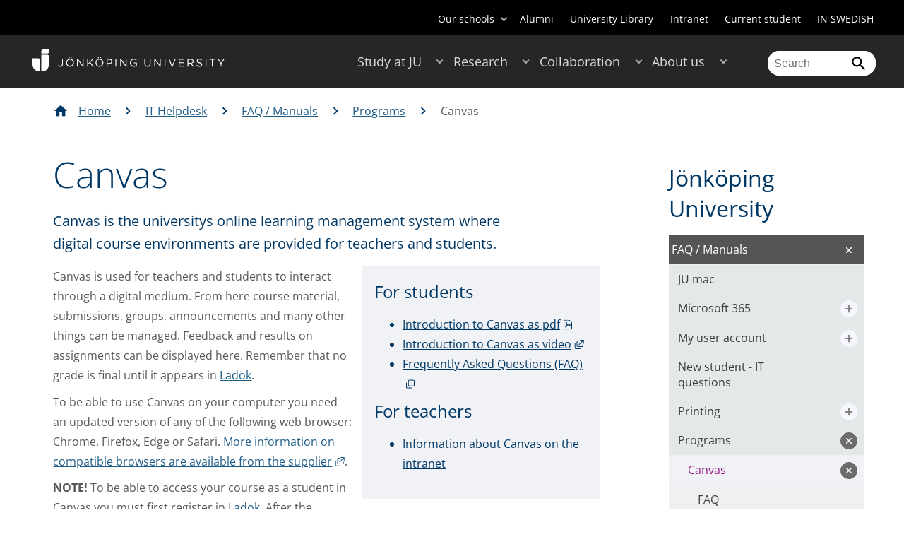

--- FILE ---
content_type: text/html;charset=UTF-8
request_url: https://intranet.hj.se/en/it-helpdesk/faq---manuals/programs/canvas.html
body_size: 87004
content:
<!DOCTYPE html>
<html lang="en" class="sv-no-js sv-template-page">
<head>
   <meta charset="UTF-8">
   <script nonce="6708c0e0-f485-11f0-8bf4-6183e6011aa6">(function(c){c.add('sv-js');c.remove('sv-no-js');})(document.documentElement.classList)</script>
   <title>Canvas - Jönköping University</title>
   <link rel="preload" href="/sitevision/system-resource/c17110bc08e48b2c98bf7b6d8e9525e307c2ed8c8aefc8a048d526c7c5ebeae2/js/jquery.js" as="script">
   <link rel="preload" href="/sitevision/system-resource/c17110bc08e48b2c98bf7b6d8e9525e307c2ed8c8aefc8a048d526c7c5ebeae2/envision/envision.js" as="script">
   <link rel="preload" href="/sitevision/system-resource/c17110bc08e48b2c98bf7b6d8e9525e307c2ed8c8aefc8a048d526c7c5ebeae2/js/utils.js" as="script">
   <link rel="preload" href="/sitevision/system-resource/c17110bc08e48b2c98bf7b6d8e9525e307c2ed8c8aefc8a048d526c7c5ebeae2/js/portlets.js" as="script">
               <meta name="informationOwner" content="martin.larsson@ju.se">
                     <meta name="webEditor" content="martin.larsson@ju.se">
                        <meta name="company" content="HJ">
                           <meta name="companyName" content="Jönköping University">
                        <meta name="companyHomepage" content="/en.html">
                     <meta name="publishedAt" content="2025-07-31">
                     <meta name="featureSource" content="">
                        <meta name="contentgroup" content="JU">
      <meta name="contentgroup" content="INTRANET">
      <meta name="contentgroup" content="IT helpdesk">
            <meta name="viewport" content="width=device-width, initial-scale=1, minimum-scale=1, shrink-to-fit=no">
   <meta name="dcterms.identifier" content="http://ju.se">
   <meta name="dcterms.language" content="en">
   <meta name="dcterms.format" content="text/html">
   <meta name="dcterms.type" content="text">
   <link rel="stylesheet" type="text/css" href="/2.b3cf64012843bc4e2880001270/1765699943504/sitevision-responsive-grids.css">
   <link rel="stylesheet" type="text/css" href="/2.b3cf64012843bc4e2880001270/1765699967727/sitevision-spacing.css">
   
      <link rel="stylesheet" type="text/css" href="/2.b3cf64012843bc4e2880001270/auto/1766597582173/SiteVision.css">
      <link rel="stylesheet" type="text/css" href="/2.b3cf64012843bc4e2880001270/0/1/SiteVision.css">
   <link rel="stylesheet" type="text/css" href="/sitevision/system-resource/c17110bc08e48b2c98bf7b6d8e9525e307c2ed8c8aefc8a048d526c7c5ebeae2/css/portlets.css">
   <link rel="stylesheet" type="text/css" href="/sitevision/system-resource/c17110bc08e48b2c98bf7b6d8e9525e307c2ed8c8aefc8a048d526c7c5ebeae2/envision/envision.css">

      <link rel="stylesheet" type="text/css" href="/2.b3cf64012843bc4e2880001270/91.301f495814c6eac257b6d/1765699972842/0/sv-template-asset.css">
         <link rel="stylesheet" type="text/css" href="/webapp-resource/4.3d212ddd16b1bf066af520a/360.5f87bfec19b1becc2c078c07/1768239781058/webapp-assets.css">
      <link rel="stylesheet" type="text/css" href="/webapp-resource/4.3d212ddd16b1bf066af520a/360.68da407a19947626c3914ccb/1758300181454/webapp-assets.css">
      <link rel="stylesheet" type="text/css" href="/webapp-resource/4.3d212ddd16b1bf066af520a/360.77d5e3e919b1beaf49417ec4/1766166185751/webapp-assets.css">
      <link rel="stylesheet" type="text/css" href="/webapp-resource/4.3d212ddd16b1bf066af520a/360.3d2d468617f823a0f452d5c6/1647873765940/webapp-assets.css">
      <script nonce="6708c0e0-f485-11f0-8bf4-6183e6011aa6">!function(t,e){t=t||"docReady",e=e||window;var n=[],o=!1,c=!1;function d(){if(!o){o=!0;for(var t=0;t<n.length;t++)try{n[t].fn.call(window,n[t].ctx)}catch(t){console&&console.error(t)}n=[]}}function a(){"complete"===document.readyState&&d()}e[t]=function(t,e){if("function"!=typeof t)throw new TypeError("callback for docReady(fn) must be a function");o?setTimeout(function(){t(e)},1):(n.push({fn:t,ctx:e}),"complete"===document.readyState?setTimeout(d,1):c||(document.addEventListener?(document.addEventListener("DOMContentLoaded",d,!1),window.addEventListener("load",d,!1)):(document.attachEvent("onreadystatechange",a),window.attachEvent("onload",d)),c=!0))}}("svDocReady",window);</script>
      <script src="/sitevision/system-resource/c17110bc08e48b2c98bf7b6d8e9525e307c2ed8c8aefc8a048d526c7c5ebeae2/js/jquery.js"></script>
      <link rel="alternate" href="http://ju.se/en/it-helpdesk/faq---manuals/programs/canvas.html" hreflang="en-GB">
   <link rel="alternate" href="http://ju.se/it-helpdesk/faq---manualer/program/canvas.html" hreflang="sv-SE">
   
	
	
   <meta name="msvalidate.01" content="6C960D71A31F0255B8C4552555699492" />
   <meta name="facebook-domain-verification" content="fxsygecuvld49and9vv0qup8g2m5bg" />
   <meta name="locale" content="en_GB"/>
<meta name="type" content="sv:page"/>
<meta name="startpage" content="IT Helpdesk"/>
<meta name="theme-color" content="#000000">
<meta name="pagename" content="Canvas - IT Helpdesk"/>
<meta name="depth" content="6"/>
   <script nonce="6708c0e0-f485-11f0-8bf4-6183e6011aa6">
      window.sv = window.sv || {};
      sv.UNSAFE_MAY_CHANGE_AT_ANY_GIVEN_TIME_webAppExternals = {};
      sv.PageContext = {
      pageId: '4.3d212ddd16b1bf066af520a',
      siteId: '2.b3cf64012843bc4e2880001270',
      userIdentityId: '',
      userIdentityReadTimeout: 0,
      userLocale: 'en_GB',
      dev: false,
      csrfToken: '',
      html5: true,
      useServerSideEvents: false,
      nodeIsReadOnly: false
      };
   </script>
      <script nonce="6708c0e0-f485-11f0-8bf4-6183e6011aa6">!function(){"use strict";var t,n={},e={},i={};function r(t){return n[t]=n[t]||{instances:[],modules:{},bundle:{}},n[t]}document.querySelector("html").classList.add("js");var s={registerBootstrapData:function(t,n,i,r,s){var a,o=e[t];o||(o=e[t]={}),(a=o[i])||(a=o[i]={}),a[n]={subComponents:r,options:s}},registerInitialState:function(t,n){i[t]=n},registerApp:function(n){var e=n.applicationId,i=r(e);if(t){var s={};s[e]=i,s[e].instances=[n],t.start(s)}else i.instances.push(n)},registerModule:function(t){r(t.applicationId).modules[t.path]=t},registerBundle:function(t){r(t.applicationId).bundle=t.bundle},getRegistry:function(){return n},setAppStarter:function(n){t=n},getBootstrapData:function(t){return e[t]},getInitialState:function(t){return i[t]}};window.AppRegistry=s}();</script>
   <link rel="stylesheet" type="text/css" media="screen,print" href="/webapp-files/juwebstyles/0.0.277/ju.css"></link>
   <script src="/webapp-files/juwebstyles/0.0.277/main.js"></script>
   <meta property="og:title" content="Canvas" /><meta property="og:url" content="ju.se/en/it-helpdesk/faq---manuals/programs/canvas.html" /><meta property="og:description" content="Jönköping University is an international university in the heart of Sweden, known for student entrepreneurship, strong research and successful collaborations." /><meta property="og:image" content="" />
   <script type="application/ld+json">{"@context":"https://schema.org/","name":"Canvas","@type":"WebPage","datePublished":"2025-07-31T14:15:01","dateModified":"2025-07-31T14:15:01","description":"Jönköping University is an international university in the heart of Sweden, known for student entrepreneurship, strong research and successful collaborations."}</script>
   <link href="/webapp-files/juwebstyles/0.0.277/fonts/open-sans-v36-latin-regular.woff2" rel="preload" as="font" crossorigin=""></link><link href="/webapp-files/juwebstyles/0.0.277/fonts/open-sans-v36-latin-300.woff2" rel="preload" as="font" crossorigin=""></link><link href="/webapp-files/juwebstyles/0.0.277/fonts/open-sans-v36-latin-700.woff2" rel="preload" as="font" crossorigin=""></link><link href="/webapp-files/juwebstyles/0.0.277/fonts/MaterialIcons-Regular.woff2" rel="preload" as="font" crossorigin=""></link><link href="/webapp-files/juwebstyles/0.0.277/fonts/MaterialIcons-Regular.ttf" rel="preload" as="font" crossorigin=""></link>
   <link rel="canonical" href="https://ju.se/en/it-helpdesk/faq---manuals/programs/canvas.html"/>
   <meta name="description" content="Jönköping University is an international university in the heart of Sweden, known for student entrepreneurship, strong research and successful collaborations.">
   <meta name="id" content="4.3d212ddd16b1bf066af520a">
   
        <meta name="rek:pubdate" content="2019-06-04T12:10:03.000Z">
        <meta name="rek:moddate" content="2025-07-31T14:15:01.000Z">
        
   
            <script nonce="6708c0e0-f485-11f0-8bf4-6183e6011aa6">
                window.__rekai = window.__rekai || {};
                window.__rekai.nonce = '6708c0e0-f485-11f0-8bf4-6183e6011aa6';
                window.__rekai.appdata = {
                    uuid: 'b5b9a769',
                    
                    initSvAutoComplete: false,
                    svAutoCompleteToTarget: false,
                    svAutoCompleteQna: false,
                    svAutoCompleteShowAllBtn: false,
                    isDevEnvironment: false,
                    consent: {
                        hasRekaiConsent: false,
                        hasAcceptedRekaiConsent: false,
                        hasPendingUserConsents: true
                    }
                };
            </script>
            
   <script src="https://static.rekai.se/b5b9a769.js" defer></script>
<script>NS_CSM_td=368200389;NS_CSM_pd=275116665;NS_CSM_u="/clm10";NS_CSM_col="AAAAAAX7mQsexdBENe2P7eYLeG61Hho5FaEQN4FEs3qIUNdAAtkMhPVEAcsreLcf9TWL5QY9GpyQJYGtPq/ncWiuw+Ux";</script><script type="text/javascript">function sendTimingInfoInit(){setTimeout(sendTimingInfo,0)}function sendTimingInfo(){var wp=window.performance;if(wp){var c1,c2,t;c1=wp.timing;if(c1){var cm={};cm.ns=c1.navigationStart;if((t=c1.unloadEventStart)>0)cm.us=t;if((t=c1.unloadEventEnd)>0)cm.ue=t;if((t=c1.redirectStart)>0)cm.rs=t;if((t=c1.redirectEnd)>0)cm.re=t;cm.fs=c1.fetchStart;cm.dls=c1.domainLookupStart;cm.dle=c1.domainLookupEnd;cm.cs=c1.connectStart;cm.ce=c1.connectEnd;if((t=c1.secureConnectionStart)>0)cm.scs=t;cm.rqs=c1.requestStart;cm.rss=c1.responseStart;cm.rse=c1.responseEnd;cm.dl=c1.domLoading;cm.di=c1.domInteractive;cm.dcls=c1.domContentLoadedEventStart;cm.dcle=c1.domContentLoadedEventEnd;cm.dc=c1.domComplete;if((t=c1.loadEventStart)>0)cm.ls=t;if((t=c1.loadEventEnd)>0)cm.le=t;cm.tid=NS_CSM_td;cm.pid=NS_CSM_pd;cm.ac=NS_CSM_col;var xhttp=new XMLHttpRequest();if(xhttp){var JSON=JSON||{};JSON.stringify=JSON.stringify||function(ob){var t=typeof(ob);if(t!="object"||ob===null){if(t=="string")ob='"'+ob+'"';return String(ob);}else{var n,v,json=[],arr=(ob&&ob.constructor==Array);for(n in ob){v=ob[n];t=typeof(v);if(t=="string")v='"'+v+'"';else if(t=="object"&&v!==null)v=JSON.stringify(v);json.push((arr?"":'"'+n+'":')+String(v));}return(arr?"[":"{")+String(json)+(arr?"]":"}");}};xhttp.open("POST",NS_CSM_u,true);xhttp.send(JSON.stringify(cm));}}}}if(window.addEventListener)window.addEventListener("load",sendTimingInfoInit,false);else if(window.attachEvent)window.attachEvent("onload",sendTimingInfoInit);else window.onload=sendTimingInfoInit;</script></head>
<body class=" sv-responsive sv-theme-JUtheme env-m-around--0">
<div  id="svid10_17f1389d14c4be24ce118b32" class="sv-layout"><div class="sv-vertical sv-layout sv-skip-spacer sv-template-layout" id="svid10_415ba30518d3ac548292a655"><div class="sv-vertical sv-layout sv-skip-spacer sv-template-layout" id="svid93_3bf3a08918eeceec0f2ad885"><div class="sv-html-portlet sv-portlet sv-skip-spacer sv-template-portlet
" id="svid12_3bf3a08918eeceec0f2ad89d"><div id="HTML"><!-- HTML --></div><script src="/download/18.3bf3a08918eeceec0f27447a/1715759885688/INTRANATgoogleTagManagerHead.js"></script></div>
</div>
</div>
<div class="sv-script-portlet sv-portlet sv-template-portlet
" id="svid12_35c4ac0b1748baca6cc164b5"><div id="Skiplink"><!-- Skip link --></div><nav class="ju-skip-link">
  <a class="ju-skip-link__link" href="#Mittenspalt">Skip to main content</a>
  <a class="ju-skip-link__link" href="#Megameny">Skip to main menu</a>
    <a class="ju-skip-link__link" href="#Meny-0">Skip to content menu</a>   
    <a class="ju-skip-link__link" href="https://ju.se/om-oss/om-webbplatsen/tillganglighet.html">Report error</a>
</nav></div>
<div role="navigation" aria-label="Top menu" class="sv-vertical sv-layout sv-template-layout" id="svid10_aeca3f3172bba2fe7a2dfa6"><div class="sv-vertical sv-layout ju-top-header sv-skip-spacer sv-template-layout" id="svid93_aeca3f3172bba2fe7a2dfa7"><div role="navigation" aria-label="top navigation" class="sv-fixed-fluid-grid sv-grid-a1200 sv-layout sv-hide-smartphone sv-skip-spacer sv-template-layout" id="svid10_aeca3f3172bba2fe7a2dfa8"><div class="sv-row sv-layout sv-skip-spacer sv-template-layout" id="svid10_aeca3f3172bba2fe7a2dfa9"><div class="sv-layout sv-skip-spacer sv-column-12 sv-template-layout" id="svid10_aeca3f3172bba2fe7a2dfaa"><div class="sv-script-portlet sv-portlet sv-skip-spacer sv-template-portlet
 c55685"  id="svid12_aeca3f3172bba2fe7a2e371"><div id="Verktyg"><!-- Verktyg --></div><div class="ju-schools">   
            <button>Our schools</button>
      <ul id="ju-schools-list">
         <li><a href="https://ju.se/en/about-us/school-of-health-and-welfare.html">School of Health and Welfare</a></li>
         <li><a href="https://ju.se/en/about-us/school-of-education-and-communication.html">School of Education and Communication</a></li>
         <li><a href="https://ju.se/en/about-us/school-of-engineering.html">School of Engineering</a></li>
         <li><a href="https://ju.se/en/about-us/jonkoping-international-business-school.html">Jönköping International Business School</a></li>
         <li><a href="https://ju.se/en/about-us/jonkoping-university-enterprise.html">Jönköping University Enterprise</a></li>         
      </ul>
      </div>
<ul class="ju-tools">
     <li class="sv-inline"><a href="https://intranet.hj.se/en/alumni.html" title="Alumni">Alumni</a></li>
        <li class="sv-inline"><a href="https://intranet.hj.se/library" title="University Library">University Library</a></li>
        <li class="sv-inline"><a href="https://intranet.hj.se/intranet/en/" title="Intranet" target="_blank">Intranet</a></li>
        <li class="sv-inline"><a href="https://intranet.hj.se/student/en.html" title="Current student">Current student</a></li>
        <li class="sv-inline"> <a id="internationallink" hreflang="sv" lang="sv" href="/it-helpdesk/faq---manualer/program/canvas.html" title="IN SWEDISH">IN SWEDISH</a></li>
  </ul></div>
</div>
</div>
</div>
</div>
</div>
<header class="sv-vertical sv-layout sv-template-layout" id="svid10_aeca3f3172bba2fe7a2e54b"><div class="sv-fixed-fluid-grid sv-grid-a1200 sv-layout sv-skip-spacer sv-template-layout" id="svid10_aeca3f3172bba2fe7a2e527"><div class="sv-row sv-layout sv-skip-spacer sv-template-layout" id="svid10_aeca3f3172bba2fe7a2e528"><div class="sv-vertical sv-layout sv-skip-spacer sv-template-layout" id="svid93_aeca3f3172bba2fe7a2e529"><div class="sv-layout smartphone-column-margins sv-skip-spacer sv-column-3 sv-template-layout" id="svid10_aeca3f3172bba2fe7a2e52a"><div class="sv-vertical sv-layout sv-skip-spacer sv-template-layout" id="svid10_aeca3f3172bba2fe7a2e52b"><div class="sv-script-portlet sv-portlet sv-skip-spacer sv-template-portlet
" id="svid12_aeca3f3172bba2fe7a2e52c"><div id="LogotypScript"><!-- Logotyp Script --></div><a href="https://ju.se/en.html" title="Go to start page" id="ju-logo"><img src="/images/18.1f159f21196f185d27d56208/1748847601071/ju_logo_white.svg" class="sv-noborder sv-svg c99837"  alt="Jönköping University"></a></div>
</div>
</div>
<div class="sv-layout sv-column-7 sv-template-layout c91279"  id="svid10_aeca3f3172bba2fe7a2e52d"><div class="sv-jcrmenu-portlet sv-portlet sv-skip-spacer sv-template-portlet
 c91281"  id="svid12_aeca3f3172bba2fe7a2e52e"><div id="Meny"><!-- Meny --></div><button id="Megameny"></button>







     
    
  
	<nav aria-label="Main menu">
 <ul class="ju-megamenu">
     
  	
    <li class="sv-inline ">
	 	 <a href="https://intranet.ju.se/en/study-at-ju.html" class="dummybody c91276" >Study at JU</a>
	<button aria-expanded="false" aria-label="Expand submenu for Study at JU" title="Expand submenu for Study at JU" class="toggler"></button>		  
        	 <ul>
	 		
		<li class="sv-inline    ">
		    		 		    		    <a href="https://intranet.ju.se/en/study-at-ju/our-programmes.html" class="dummybody c91276" >Our programmes</a>									   
  		   			  <button aria-label="Expand submenu for Our programmes" title="Expand submenu for Our programmes" tabindex="-1" class="toggler  "></button>				   
		    	<ul class="extra">
               <li class="ju-hide-desktop">Laddar</li>
         	</ul>
			</li>
	 		
		<li class="sv-inline    ">
		    		 		    		    <a href="https://intranet.ju.se/en/study-at-ju/application-and-admission.html" class="dummybody c91276" >JU Direct Application</a>									   
  		   			  <button aria-label="Expand submenu for Application and Admission" title="Expand submenu for Application and Admission" tabindex="-1" class="toggler  "></button>				   
		    	<ul class="extra">
               <li class="ju-hide-desktop">Laddar</li>
         	</ul>
			</li>
	 		
		<li class="sv-inline    ">
		    		 		    		    <a href="https://intranet.ju.se/en/study-at-ju/become-an-exchange-student.html" class="dummybody c91276" >Become an exchange student</a>									   
  		   			  <button aria-label="Expand submenu for Become an exchange student" title="Expand submenu for Become an exchange student" tabindex="-1" class="toggler  "></button>				   
		    	<ul class="extra">
               <li class="ju-hide-desktop">Laddar</li>
         	</ul>
			</li>
	 		
		<li class="sv-inline    ">
		    		 		    		    <a href="https://intranet.ju.se/en/study-at-ju/accommodation-and-arrival.html" class="dummybody c91276" >Accommodation and Arrival</a>									   
  		   			  <button aria-label="Expand submenu for Accommodation and Arrival" title="Expand submenu for Accommodation and Arrival" tabindex="-1" class="toggler  "></button>				   
		    	<ul class="extra">
               <li class="ju-hide-desktop">Laddar</li>
         	</ul>
			</li>
	 		
		<li class="sv-inline    ">
		    		 		    		    <a href="https://intranet.ju.se/en/study-at-ju/after-admission.html" class="dummybody c91276" >After Admission</a>									   
  		   			  <button aria-label="Expand submenu for After Admission" title="Expand submenu for After Admission" tabindex="-1" class="toggler  "></button>				   
		    	<ul class="extra">
               <li class="ju-hide-desktop">Laddar</li>
         	</ul>
			</li>
	 		
		<li class="sv-inline    ">
		    		 		    		    <a href="https://intranet.ju.se/en/study-at-ju/after-graduation.html" class="dummybody c91276" >After Graduation</a>									   
  		   			  <button aria-label="Expand submenu for After Graduation" title="Expand submenu for After Graduation" tabindex="-1" class="toggler  "></button>				   
		    	<ul class="extra">
               <li class="ju-hide-desktop">Laddar</li>
         	</ul>
			</li>
	 		
		<li class="sv-inline    ">
		    		 		    		    <a href="https://intranet.ju.se/en/study-at-ju/meet-us.html" class="dummybody c91276" >Meet us</a>									   
  		   			  <button aria-label="Expand submenu for Meet us" title="Expand submenu for Meet us" tabindex="-1" class="toggler  "></button>				   
		    	<ul class="extra">
               <li class="ju-hide-desktop">Laddar</li>
         	</ul>
			</li>
	 		
		<li class="sv-inline    ">
		    		 		    		    <a href="https://intranet.ju.se/en/study-at-ju/why-jonkoping-university.html" class="dummybody c91276" >Why Jönköping University?</a>									   
  		   		</li>
	 		
		<li class="sv-inline    ">
		    		 		    		    <a href="https://intranet.ju.se/en/study-at-ju/our-programmes/pathway-programmes.html" class="dummybody c91276" >Pathway programmes</a>									   
  		   		</li>
	 		
		<li class="sv-inline    ">
		    		 		    		    <a href="https://intranet.ju.se/en/study-at-ju/our-programmes/summer-programmes.html" class="dummybody c91276" >Summer programmes</a>									   
  		   		</li>
	 		
		<li class="sv-inline    ">
		    		 		    		    <a href="https://intranet.ju.se/en/study-at-ju/mooc.html" class="dummybody c91276" >Massive Open Online Courses</a>									   
  		   			  <button aria-label="Expand submenu for MOOC" title="Expand submenu for MOOC" tabindex="-1" class="toggler  "></button>				   
		    	<ul class="extra">
               <li class="ju-hide-desktop">Laddar</li>
         	</ul>
			</li>
	 		
		<li class="sv-inline    ">
		    		 		    		    <a href="https://intranet.ju.se/en/study-at-ju/commissioned-education.html" class="dummybody c91276" >Commissioned Education</a>									   
  		   			  <button aria-label="Expand submenu for Commissioned Education" title="Expand submenu for Commissioned Education" tabindex="-1" class="toggler  "></button>				   
		    	<ul class="extra">
               <li class="ju-hide-desktop">Laddar</li>
         	</ul>
			</li>
	 	 </ul>
      </li>
    
  	
    <li class="sv-inline ">
	 	 <a href="https://intranet.ju.se/en/research.html" class="dummybody c91276" >Research</a>
	<button aria-expanded="false" aria-label="Expand submenu for Research" title="Expand submenu for Research" class="toggler"></button>		  
        	 <ul>
	 		
		<li class="sv-inline    ">
		    		 		    		    <a href="https://intranet.ju.se/en/research/research-groups.html" class="dummybody c91276" >Research Groups</a>									   
  		   			  <button aria-label="Expand submenu for Research Groups" title="Expand submenu for Research Groups" tabindex="-1" class="toggler  "></button>				   
		    	<ul class="extra">
               <li class="ju-hide-desktop">Laddar</li>
         	</ul>
			</li>
	 		
		<li class="sv-inline    ">
		    		 		    		    <a href="https://intranet.ju.se/en/research/doctoral-programmes.html" class="dummybody c91276" >Doctoral Programmes</a>									   
  		   			  <button aria-label="Expand submenu for Doctoral Programmes" title="Expand submenu for Doctoral Programmes" tabindex="-1" class="toggler  "></button>				   
		    	<ul class="extra">
               <li class="ju-hide-desktop">Laddar</li>
         	</ul>
			</li>
	 		
		<li class="sv-inline    ">
		    		 		    		    <a href="https://intranet.ju.se/en/research/grants-office.html" class="dummybody c91276" >Grants Office</a>									   
  		   		</li>
	 		
		<li class="sv-inline    ">
		    		 		    		    <a href="https://intranet.ju.se/en/research/defences-of-doctoral-theses.html" class="dummybody c91276" >Defences of doctoral theses</a>									   
  		   			  <button aria-label="Expand submenu for Defences of doctoral theses" title="Expand submenu for Defences of doctoral theses" tabindex="-1" class="toggler  "></button>				   
		    	<ul class="extra">
               <li class="ju-hide-desktop">Laddar</li>
         	</ul>
			</li>
	 		
		<li class="sv-inline    ">
		    		 		    		    <a href="https://intranet.ju.se/en/research/publications.html" class="dummybody c91276" >Publications</a>									   
  		   		</li>
	 		
		<li class="sv-inline    ">
		    		 		    		    <a href="https://intranet.ju.se/en/about-us/work-at-jonkoping-university/hr-strategy-for-researchers.html" class="dummybody c91276" >HR Strategy for Researchers</a>									   
  		   		</li>
	 		
		<li class="sv-inline    ">
		    		 		    		    <a href="https://intranet.ju.se/en/research/long-reads.html" class="dummybody c91276" >Long reads</a>									   
  		   		</li>
	 		
		<li class="sv-inline    ">
		    		 		    		    <a href="https://intranet.ju.se/en/research/ju-researchers-on-the-war-in-ukraine.html" class="dummybody c91276" >JU researchers on the war in Ukraine</a>									   
  		   		</li>
	 	 </ul>
      </li>
    
  	
    <li class="sv-inline ">
	 	 <a href="https://intranet.ju.se/en/collaboration.html" class="dummybody c91276" >Collaboration</a>
	<button aria-expanded="false" aria-label="Expand submenu for Collaboration" title="Expand submenu for Collaboration" class="toggler"></button>		  
        	 <ul>
	 		
		<li class="sv-inline    ">
		    		 		    		    <a href="https://intranet.ju.se/en/collaboration/collaborate-with-our-students.html" class="dummybody c91276" >Collaborate with our students</a>									   
  		   			  <button aria-label="Expand submenu for Collaborate with our students" title="Expand submenu for Collaborate with our students" tabindex="-1" class="toggler  "></button>				   
		    	<ul class="extra">
               <li class="ju-hide-desktop">Laddar</li>
         	</ul>
			</li>
	 		
		<li class="sv-inline    ">
		    		 		    		    <a href="https://intranet.ju.se/en/collaboration/collaborate-with-our-researchers.html" class="dummybody c91276" >Collaborate with our researchers</a>									   
  		   			  <button aria-label="Expand submenu for Collaborate with our researchers" title="Expand submenu for Collaborate with our researchers" tabindex="-1" class="toggler  "></button>				   
		    	<ul class="extra">
               <li class="ju-hide-desktop">Laddar</li>
         	</ul>
			</li>
	 		
		<li class="sv-inline    ">
		    		 		    		    <a href="https://intranet.ju.se/en/study-at-ju/commissioned-education.html" class="dummybody c91276" >Commissioned Education</a>									   
  		   		</li>
	 		
		<li class="sv-inline    ">
		    		 		    		    <a href="https://intranet.ju.se/en/collaboration/partners.html" class="dummybody c91276" >Partners</a>									   
  		   			  <button aria-label="Expand submenu for Partners" title="Expand submenu for Partners" tabindex="-1" class="toggler  "></button>				   
		    	<ul class="extra">
               <li class="ju-hide-desktop">Laddar</li>
         	</ul>
			</li>
	 		
		<li class="sv-inline    ">
		    		 		    		    <a href="https://intranet.ju.se/en/collaboration/international-collaborations.html" class="dummybody c91276" >International Collaborations</a>									   
  		   			  <button aria-label="Expand submenu for International Collaborations" title="Expand submenu for International Collaborations" tabindex="-1" class="toggler  "></button>				   
		    	<ul class="extra">
               <li class="ju-hide-desktop">Laddar</li>
         	</ul>
			</li>
	 		
		<li class="sv-inline    ">
		    		 		    		    <a href="https://intranet.ju.se/en/collaboration/events-and-conferences.html" class="dummybody c91276" >Events and Conferences</a>									   
  		   			  <button aria-label="Expand submenu for Events and Conferences" title="Expand submenu for Events and Conferences" tabindex="-1" class="toggler  "></button>				   
		    	<ul class="extra">
               <li class="ju-hide-desktop">Laddar</li>
         	</ul>
			</li>
	 		
		<li class="sv-inline    ">
		    		 		    		    <a href="https://intranet.ju.se/en/collaboration/collaborate-with-our-students/advertise-to-students.html" class="dummybody c91276" >Advertise to students</a>									   
  		   		</li>
	 		
		<li class="sv-inline    ">
		    		 		    		    <a href="https://intranet.ju.se/portal/educate/en.html" class="dummybody c91276" >EDUCATE - Educator Centre</a>									   
  		   		</li>
	 	 </ul>
      </li>
    
  	
    <li class="sv-inline ">
	 	 <a href="https://intranet.ju.se/en/about-us.html" class="dummybody c91276" >About us</a>
	<button aria-expanded="false" aria-label="Expand submenu for About us" title="Expand submenu for About us" class="toggler"></button>		  
        	 <ul>
	 		
		<li class="sv-inline    ">
		    		 		    		    <a href="https://intranet.ju.se/en/about-us/jonkoping-university.html" class="dummybody c91276" >Jönköping University</a>									   
  		   		</li>
	 		
		<li class="sv-inline  indented    ">
		    		 		    		    <a href="https://intranet.ju.se/en/about-us/school-of-health-and-welfare.html" class="dummybody c91276" >School of Health and Welfare</a>									   
  		   			  <button aria-label="Expand submenu for School of Health and Welfare" title="Expand submenu for School of Health and Welfare" tabindex="-1" class="toggler  "></button>				   
		    	<ul class="extra">
               <li class="ju-hide-desktop">Laddar</li>
         	</ul>
			</li>
	 		
		<li class="sv-inline  indented    ">
		    		 		    		    <a href="https://intranet.ju.se/en/about-us/school-of-education-and-communication.html" class="dummybody c91276" >School of Education and Communication</a>									   
  		   			  <button aria-label="Expand submenu for School of Education and Communication" title="Expand submenu for School of Education and Communication" tabindex="-1" class="toggler  "></button>				   
		    	<ul class="extra">
               <li class="ju-hide-desktop">Laddar</li>
         	</ul>
			</li>
	 		
		<li class="sv-inline  indented    ">
		    		 		    		    <a href="https://intranet.ju.se/en/about-us/jonkoping-international-business-school.html" class="dummybody c91276" >Jönköping International Business School</a>									   
  		   			  <button aria-label="Expand submenu for Jönköping International Business School" title="Expand submenu for Jönköping International Business School" tabindex="-1" class="toggler  "></button>				   
		    	<ul class="extra">
               <li class="ju-hide-desktop">Laddar</li>
         	</ul>
			</li>
	 		
		<li class="sv-inline  indented    ">
		    		 		    		    <a href="https://intranet.ju.se/en/about-us/school-of-engineering.html" class="dummybody c91276" >School of Engineering</a>									   
  		   			  <button aria-label="Expand submenu for School of Engineering" title="Expand submenu for School of Engineering" tabindex="-1" class="toggler  "></button>				   
		    	<ul class="extra">
               <li class="ju-hide-desktop">Laddar</li>
         	</ul>
			</li>
	 		
		<li class="sv-inline  indented    ">
		    		 		    		    <a href="https://intranet.ju.se/en/about-us/jonkoping-university-enterprise.html" class="dummybody c91276" >Jönköping University Enterprise</a>									   
  		   			  <button aria-label="Expand submenu for Jönköping University Enterprise" title="Expand submenu for Jönköping University Enterprise" tabindex="-1" class="toggler  "></button>				   
		    	<ul class="extra">
               <li class="ju-hide-desktop">Laddar</li>
         	</ul>
			</li>
	 		
		<li class="sv-inline  indented    ">
		    		 		    		    <a href="https://intranet.ju.se/en/about-us/university-services.html" class="dummybody c91276" >University Services</a>									   
  		   			  <button aria-label="Expand submenu for University Services" title="Expand submenu for University Services" tabindex="-1" class="toggler  "></button>				   
		    	<ul class="extra">
               <li class="ju-hide-desktop">Laddar</li>
         	</ul>
			</li>
	 		
		<li class="sv-inline    ">
		    		 		    		    <a href="https://intranet.ju.se/en/about-us/organization-and-governance.html" class="dummybody c91276" >Organization and Governance</a>									   
  		   			  <button aria-label="Expand submenu for Organization and Governance" title="Expand submenu for Organization and Governance" tabindex="-1" class="toggler  "></button>				   
		    	<ul class="extra">
               <li class="ju-hide-desktop">Laddar</li>
         	</ul>
			</li>
	 		
		<li class="sv-inline    ">
		    		 		    		    <a href="https://intranet.ju.se/en/about-us/vision-and-target-areas.html" class="dummybody c91276" >Vision and Target Areas</a>									   
  		   			  <button aria-label="Expand submenu for Vision and Target Areas" title="Expand submenu for Vision and Target Areas" tabindex="-1" class="toggler  "></button>				   
		    	<ul class="extra">
               <li class="ju-hide-desktop">Laddar</li>
         	</ul>
			</li>
	 		
		<li class="sv-inline    ">
		    		 		    		    <a href="https://intranet.ju.se/en/about-us/facts-and-figures.html" class="dummybody c91276" >Facts and Figures</a>									   
  		   			  <button aria-label="Expand submenu for Facts and Figures" title="Expand submenu for Facts and Figures" tabindex="-1" class="toggler  "></button>				   
		    	<ul class="extra">
               <li class="ju-hide-desktop">Laddar</li>
         	</ul>
			</li>
	 		
		<li class="sv-inline    ">
		    		 		    		    <a href="https://intranet.ju.se/en/about-us/contact-and-press.html" class="dummybody c91276" >Contact and Press</a>									   
  		   			  <button aria-label="Expand submenu for Contact and Press" title="Expand submenu for Contact and Press" tabindex="-1" class="toggler  "></button>				   
		    	<ul class="extra">
               <li class="ju-hide-desktop">Laddar</li>
         	</ul>
			</li>
	 		
		<li class="sv-inline    ">
		    		 		    		    <a href="https://intranet.ju.se/en/about-us/work-at-jonkoping-university.html" class="dummybody c91276" >Work at Jönköping University</a>									   
  		   			  <button aria-label="Expand submenu for Work at Jönköping University" title="Expand submenu for Work at Jönköping University" tabindex="-1" class="toggler  "></button>				   
		    	<ul class="extra">
               <li class="ju-hide-desktop">Laddar</li>
         	</ul>
			</li>
	 		
		<li class="sv-inline    ">
		    		 		    		    <a href="https://intranet.ju.se/en/about-us/brand-portal.html" class="dummybody c91276" >Brand portal</a>									   
  		   			  <button aria-label="Expand submenu for Brand portal" title="Expand submenu for Brand portal" tabindex="-1" class="toggler  "></button>				   
		    	<ul class="extra">
               <li class="ju-hide-desktop">Laddar</li>
         	</ul>
			</li>
	 	 </ul>
      </li>
    
    
	   
	   
<li class="sv-inline ju-hide-desktop">
  <a href="#" onclick="$('.toggler',$(this).parent()).click();" class="dummybody">Entrances</a>		   
	<button title="Expand" class="toggler">			   
	</button>		   
  <ul>
<li><a href="/en/alumni">Alumni</a></li><li><a href="/bibl/en">Library</a></li>
<li><a href="https://intranet.hj.se">Intranet</a></li><li><a href="/student/en">Student</a></li>
  </ul>
</li>		
    <li class="sv-inline ju-hide-desktop langswitch" >          
              <a id="transswe" href="/it-helpdesk/faq---manualer/program/canvas.html" lang="sv" hreflang="sv">På svenska</a>
           </li> 
		
</ul>
</nav>
</div>
</div>
<div class="sv-layout sv-column-2 sv-template-layout" id="svid10_aeca3f3172bba2fe7a2e52f"><div class="sv-vertical sv-layout sv-skip-spacer sv-template-layout c91249"  id="svid10_aeca3f3172bba2fe7a2e530"><div class="sv-custom-module sv-sok-dynamic sv-skip-spacer sv-template-portlet
" id="svid12_209e328217fdf3e09b34bc9"><div id="searchwebapp"><!-- search-webapp --></div><div data-cid="efdf685d-5835-cf51-2b18-47b03b723d18"><script type="text/javascript" src="/webapp-files/4.3d212ddd16b1bf066af520a/360.6e7d594919903da225c548/1756713726208/main.js">
</script>

<div class="app">

</div></div><script nonce="6708c0e0-f485-11f0-8bf4-6183e6011aa6">AppRegistry.registerBootstrapData('12.209e328217fdf3e09b34bc9','efdf685d-5835-cf51-2b18-47b03b723d18','main',[],undefined);</script><script nonce="6708c0e0-f485-11f0-8bf4-6183e6011aa6">AppRegistry.registerInitialState('12.209e328217fdf3e09b34bc9',{"locale":"en","staff":"show","params":{},"template":"ajax3","facets":{"current":{"company.keyword":[],"contentgroup.keyword":[],"type.keyword":[]},"default":{"company.keyword":[],"contentgroup.keyword":[],"type.keyword":[]}},"config":{"title":"","locale":"en","searchpage":"/sok.html","enSearchPage":"/en/search.html"},"searchurl":{"/search":"/appresource/4.3d212ddd16b1bf066af520a/12.209e328217fdf3e09b34bc9/search","/person":"/appresource/4.3d212ddd16b1bf066af520a/12.209e328217fdf3e09b34bc9/person","/ajax":"/appresource/4.3d212ddd16b1bf066af520a/12.209e328217fdf3e09b34bc9/ajax","/related":"/appresource/4.3d212ddd16b1bf066af520a/12.209e328217fdf3e09b34bc9/related"},"route":"/"});</script>
<script nonce="6708c0e0-f485-11f0-8bf4-6183e6011aa6">AppRegistry.registerApp({applicationId:'sok-dynamic|0.0.30',htmlElementId:'svid12_209e328217fdf3e09b34bc9',route:'/',portletId:'12.209e328217fdf3e09b34bc9',locale:'en-GB',defaultLocale:'en',webAppId:'sok-dynamic',webAppVersion:'0.0.30',webAppAopId:'360.6e7d594919903da225c548',webAppImportTime:'1756713726208',requiredLibs:{},childComponentStateExtractionStrategy:'BY_ID'});</script></div>
</div>
</div>
</div>
</div>
</div>
</header>
<main class="sv-vertical sv-layout sv-template-layout c91235"  id="svid10_17f1389d14c4be24ce118b34"><div class="sv-vertical sv-layout sv-skip-spacer sv-template-layout c55667"  id="svid10_301f495814c6eac257bf851"><div class="sv-vertical sv-layout sv-skip-spacer sv-template-layout" id="svid10_29ebc254170aa82c5bd508e"><div class="sv-vertical sv-layout sv-skip-spacer sv-template-layout" id="svid93_29ebc254170aa82c5bd508f"><div class="sv-custom-module sv-feature-webapp sv-skip-spacer sv-template-portlet
 c91261"  id="svid12_3d2d468617f823a0f452cdc3"><div id="featurewebapp"><!-- feature-webapp --></div><div data-cid="6c72dfcc-3e2b-e6e2-ddef-17db974dcd97"></div><script nonce="6708c0e0-f485-11f0-8bf4-6183e6011aa6">AppRegistry.registerBootstrapData('12.3d2d468617f823a0f452cdc3','6c72dfcc-3e2b-e6e2-ddef-17db974dcd97','main',[],undefined);</script><script nonce="6708c0e0-f485-11f0-8bf4-6183e6011aa6">AppRegistry.registerInitialState('12.3d2d468617f823a0f452cdc3',{"page":null,"image":false,"featuretext":"","route":"/"});</script>
<script nonce="6708c0e0-f485-11f0-8bf4-6183e6011aa6">AppRegistry.registerApp({applicationId:'feature-webapp|0.0.2',htmlElementId:'svid12_3d2d468617f823a0f452cdc3',route:'/',portletId:'12.3d2d468617f823a0f452cdc3',locale:'en-GB',defaultLocale:'en',webAppId:'feature-webapp',webAppVersion:'0.0.2',webAppAopId:'360.3d2d468617f823a0f452d5c6',webAppImportTime:'1647873765940',requiredLibs:{},childComponentStateExtractionStrategy:'BY_ID'});</script></div>
</div>
</div>
<div class="sv-script-portlet sv-portlet sv-template-portlet
" id="svid12_3338e021505bc9159a14de9"><div id="EmergencyInformation"><!-- Emergency Information --></div>   <style>
      .importantInfo {
         padding:10px;
         text-align:center;
      }

      .importantInfo > .container {
         max-width:1200px;
         margin:auto;
         text-align:left;
         background-color: white;
         padding: 20px;      
         margin:0 auto 20px auto;
         border: 1px solid #989898;      
      }

      .importantInfo > .container.emergency {
         border-left:20px solid red;
      }   

      .importantInfo > .container.warning {
         border-left:20px solid #ffbe00;
      }   

      .importantInfo > .container.notice {
         border-left:20px solid #006dff;
      }
   </style>


   </div>
</div>
<div id="svid94_17f1389d14c4be24ce118bdf"><div class="sv-vertical sv-layout sv-skip-spacer sv-template-layout c91252"  id="svid10_5ac22d315b4aac3506dd7b"><div class="sv-vertical sv-layout sv-skip-spacer sv-template-layout c91243"  id="svid10_7667ac871722189f922d29e"><div class="sv-script-portlet sv-portlet sv-skip-spacer sv-template-portlet
 c91240"  id="svid12_3250cc5e14d2de113be126ec"><div id="Brodsmulor"><!-- Brödsmulor --></div><nav id="ju-breadcrumbs" class="ju-breadcrumbs" aria-label="Breadcrumbs" >
  <ol>
    <li>     
              <a class="normal" href="/en.html">Home</a>

     </li>
        <li>
      
      
      <a href="/en/it-helpdesk.html" class="normal">IT Helpdesk</a>
    </li>
        <li>
      
      
      <a href="/en/it-helpdesk/faq---manuals.html" class="normal">FAQ / Manuals</a>
    </li>
        <li>
      
      
      <a href="/en/it-helpdesk/faq---manuals/programs.html" class="normal">Programs</a>
    </li>
         
    <li>
                Canvas
     </li>
  </ol>
</nav>

</div>
</div>
<div class="sv-fixed-fluid-grid sv-grid-a1200 sv-layout sv-template-layout c91263"  id="svid10_17f1389d14c4be24ce118bef"><div class="sv-layout sv-skip-spacer sv-column-7 sv-template-layout" id="svid10_17f1389d14c4be24ce118bf1"><div class="sv-vertical sv-layout sv-skip-spacer sv-template-layout" id="svid10_301f495814c6eac257b69"><div id="svid94_301f495814c6eac257b76"><div class="sv-script-portlet sv-portlet sv-skip-spacer sv-template-portlet
" id="svid12_1d3e065914e1abebf6737e6"><div id="Rubrik"><!-- Rubrik --></div>  <h1>Canvas</h1>
</div>
<div role="main" class="sv-vertical sv-layout sv-template-layout" id="svid10_301f495814c6eac257b77"><div id="svid94_3d212ddd16b1bf066af520e" class="pagecontent sv-layout"><div id="Mittenspalt"><!-- Mittenspalt --></div><div class="sv-text-portlet sv-use-margins sv-skip-spacer" id="svid12_3d212ddd16b1bf066af520f"><div id="Ingress"><!-- Ingress --></div><div class="sv-text-portlet-content"><p class="preamble">Canvas is the universitys online learning management system where digital course environments are provided for teachers and students.<br></p></div></div>
<div class="sv-text-portlet sv-use-margins" id="svid12_24120de316ecb1a32089641"><div id="Sidepanel"><!-- Side panel --></div><div class="sv-vertical sv-layout light ju-puff sv-skip-spacer"><div class="sv-vertical sv-layout sv-skip-spacer sv-decoration-content"><div class="sv-text-portlet-content"><h2 class="heading-2" id="h-Forstudents">For students</h2><ul class=" env-text-list normal"><li><a href="/download/18.62ffeb4516c8e0bbeacced6/1723031339042/canvas-for-students.pdf">Introduction to Canvas as pdf<svg class="env-link-icon" aria-hidden="true"><use href="/sitevision/file-icons.svg#file-pdf"></use></svg><span class="env-assistive-text"> pdf, 207.7 kB.</span></a></li><li><a href="https://play.ju.se/media/Canvas+Introduction+guide+for+students/0_1ldshoa4/268892" rel="external">Introduction to Canvas as video<svg class="env-link-icon" aria-hidden="true"><use href="/sitevision/link-icons.svg#link-external-tab"></use></svg><span class="env-assistive-text"> External link, opens in new window.</span></a></li><li><a href="/en/it-helpdesk/faq---manuals/programs/canvas/faq.html" rel="external">Frequently Asked Questions (FAQ)<svg class="env-link-icon" aria-hidden="true"><use href="/sitevision/link-icons.svg#link-tab"></use></svg><span class="env-assistive-text"> Opens in new window.</span></a><br></li></ul><h2 class="heading-2" id="h-Forteachers">For teachers</h2><ul class=" env-text-list"><li><a href="https://intranet.hj.se/intranet/en/service-and-support/educational-support/canvas.html">Information about Canvas on the intranet</a></li></ul></div></div>
</div>
</div>
<div class="sv-text-portlet sv-use-margins" id="svid12_102c34417dd1b980805e488"><div id="Description"><!-- Description --></div><div class="sv-text-portlet-content"><p class="normal">Canvas is used for teachers and students to interact through a digital medium. From here course material, submissions, groups, announcements and many other things can be managed. Feedback and results on assignments can be displayed here. Remember that no grade is final until it appears in <a href="/student/en/studies/ladok-for-students.html">Ladok</a>.</p></div></div>
<div class="sv-text-portlet sv-use-margins" id="svid12_3d212ddd16b1bf066af5210"><div id="Browserandmobile"><!-- Browser and mobile --></div><div class="sv-text-portlet-content"><p class="normal">To be able to use Canvas on your computer you need an updated version of any of the following web browser: Chrome, Firefox, Edge or Safari. <a href="https://community.canvaslms.com/t5/Canvas-Basics-Guide/What-are-the-browser-and-computer-requirements-for-Instructure/ta-p/66" rel="external">More information on compatible browsers are available from the supplier<svg class="env-link-icon" aria-hidden="true"><use href="/sitevision/link-icons.svg#link-external-tab"></use></svg><span class="env-assistive-text"> External link, opens in new window.</span></a>.</p></div></div>
<div class="sv-text-portlet sv-use-margins" id="svid12_3f31d6e316cb240b0e51fcd"><div id="NOTERegister"><!-- NOTE! Register --></div><div class="sv-text-portlet-content"><p class="normal"><strong>NOTE! </strong>To be able to access your course as a student in Canvas you must first register in <a href="/student/en/studies/ladok-for-students.html">Ladok</a>. After the registration you can immediately log in to Canvas but it may take a while before the course becomes visible. It is then the course coordinator who publishes (opens) the course for students. You can <a href="https://ju.instructure.com/courses" rel="external">list all your courses from Courses and then All courses<svg class="env-link-icon" aria-hidden="true"><use href="/sitevision/link-icons.svg#link-external-tab"></use></svg><span class="env-assistive-text"> External link, opens in new window.</span></a>.</p></div></div>
<div class="sv-text-portlet sv-use-margins" id="svid12_62ffeb4516c8e0bbeac6a87"><div id="Support"><!-- Support --></div><div class="sv-text-portlet-content"><h2 class="heading-2" id="h-Support">Support</h2><p class="normal">If you have problems logging in to Canvas, unable to see your course (as a student you may have to wait until after the course start date) or any questions about Canvas you can <a href="https://dh.ju.se/selfserviceopen/case/NewCase?language=EN&amp;customerId=1&amp;caseTemplateId=398" rel="external">post a case to IT Helpdesk<svg class="env-link-icon" aria-hidden="true"><use href="/sitevision/link-icons.svg#link-external-tab"></use></svg><span class="env-assistive-text"> External link, opens in new window.</span></a>. You can also find answers on your own in the <a href="https://community.canvaslms.com/t5/Canvas-Student/ct-p/canvas_student#groupHeader" rel="external">suppliers guides for students<svg class="env-link-icon" aria-hidden="true"><use href="/sitevision/link-icons.svg#link-external-tab"></use></svg><span class="env-assistive-text"> External link, opens in new window.</span></a> and <a href="https://community.canvaslms.com/t5/Canvas-Instructor/ct-p/canvas_instructor" rel="external">teachers<svg class="env-link-icon" aria-hidden="true"><use href="/sitevision/link-icons.svg#link-external-tab"></use></svg><span class="env-assistive-text"> External link, opens in new window.</span></a> or in our own guides available from the following links:</p><ul class=" riktig-pillista normal"><li><a href="/download/18.62ffeb4516c8e0bbeacced6/1723031339042/canvas-for-students.pdf">Introduction to Canvas for students as pdf<svg class="env-link-icon" aria-hidden="true"><use href="/sitevision/file-icons.svg#file-pdf"></use></svg><span class="env-assistive-text"> pdf, 207.7 kB.</span></a></li><li><a href="https://play.ju.se/media/Canvas+Introduction+guide+for+students/0_1ldshoa4/268892" rel="external">Introduction to Canvas for students as video<svg class="env-link-icon" aria-hidden="true"><use href="/sitevision/link-icons.svg#link-external-tab"></use></svg><span class="env-assistive-text"> External link, opens in new window.</span></a></li><li><a href="/en/it-helpdesk/faq---manuals/programs/canvas/faq.html" rel="external">Frequently Asked Questions (FAQ)<svg class="env-link-icon" aria-hidden="true"><use href="/sitevision/link-icons.svg#link-tab"></use></svg><span class="env-assistive-text"> Opens in new window.</span></a></li><li><a href="https://intranet.hj.se/intranet/en/service-and-support/educational-support/canvas.html">Information about Canvas for teachers on the intranet</a></li></ul><p class="normal">Status information and any issue notifications can be found at <a href="https://status.instructure.com/" rel="external">status.instructure.com<svg class="env-link-icon" aria-hidden="true"><use href="/sitevision/link-icons.svg#link-external-tab"></use></svg><span class="env-assistive-text"> External link, opens in new window.</span></a>.</p></div></div>
<div class="sv-text-portlet sv-use-margins" id="svid12_62ffeb4516c8e0bbeac6a85"><div id="Login"><!-- Log in --></div><div class="sv-text-portlet-content"><h2 class="heading-2" id="h-Login">Log in</h2><p class="normal">When logging in to Canvas at canvas.ju.se, use your Jönköping University account and the corresponding password. From 2024-06-24 MFA (multi-factor authentication) is needed. Read more in the news on the <a href="https://ju.se/student/en/news/news/2024-06-04-increased-security-for-logging-into-canvas.html">student web</a> and on the <a href="https://intranet.hj.se/intranet/en/news/jonkoping-university/ju/2024-06-04-increased-security-for-logging-into-canvas.html" rel="external">intranet<svg class="env-link-icon" aria-hidden="true"><use href="/sitevision/link-icons.svg#link-external-tab"></use></svg><span class="env-assistive-text"> External link, opens in new window.</span></a>.</p><ul class=" riktig-pillista normal"><li><a href="https://canvas.ju.se/login/?lang=en" rel="external">Log in to Canvas<svg class="env-link-icon" aria-hidden="true"><use href="/sitevision/link-icons.svg#link-external-tab"></use></svg><span class="env-assistive-text"> External link, opens in new window.</span></a></li></ul><h3 class="heading-3" id="h-Applicationsforphonesochtablets">Applications for phones och tablets</h3><p class="normal">Canvas is available as an application for both Android and iOS. You can install them on your own device. As a student you use <em>Canvas Student</em> and as a teacher <em>Canvas Teacher</em>. The name of the developer is Instructure.</p><ul class=" riktig-pillista normal"><li><a href="https://play.google.com/store/apps/developer?id=Instructure" rel="external">To applications for Android<svg class="env-link-icon" aria-hidden="true"><use href="/sitevision/link-icons.svg#link-external-tab"></use></svg><span class="env-assistive-text"> External link, opens in new window.</span></a></li><li><a href="https://apps.apple.com/us/developer/instructure-inc/id418441198" rel="external">To applications for iOS<svg class="env-link-icon" aria-hidden="true"><use href="/sitevision/link-icons.svg#link-external-tab"></use></svg><span class="env-assistive-text"> External link, opens in new window.</span></a></li></ul></div></div>
</div></div>
<div class="sv-vertical sv-layout sv-hide-smartphone sv-template-layout c91343"  id="svid10_415f880414f3a82b2841a51"><div class="sv-vertical sv-layout sv-skip-spacer sv-template-layout" id="svid93_415f880414f3a82b2841a53"><div class="sv-text-portlet sv-use-margins sv-skip-spacer sv-template-portlet
" id="svid12_415f880414f3a82b2841a54"><div id="Uppdaterad"><!-- Uppdaterad --></div><div class="sv-text-portlet-content"><p class="normal">Content updated <time datetime="2025-07-31T14:15:01+02:00">2025-07-31</time></p></div></div>
<div class="sv-script-portlet sv-portlet sv-template-portlet
" id="svid12_135c9eb1817adc29424d61"><div id="Skript"><!-- Skript --></div><div class="contactInformationResponsible">  
	<p class="normal">
   	<a href="/system/kontakta-sidansvarig/contact-page-responsible.html?page=4.3d212ddd16b1bf066af520a">Contact page responsible.</a>
   </p>
</div>
</div>
</div>
</div>
<div class="sv-custom-module sv-marketplace-sitevision-toTop sv-template-portlet
" id="svid12_688744571947dd098002c0f5"><div id="Tilltoppen"><!-- Till toppen --></div><div data-cid="12.688744571947dd098002c0f5"></div><script nonce="6708c0e0-f485-11f0-8bf4-6183e6011aa6" >AppRegistry.registerBootstrapData('12.688744571947dd098002c0f5','12.688744571947dd098002c0f5','AGNOSTIC_RENDERER');</script><script nonce="6708c0e0-f485-11f0-8bf4-6183e6011aa6">AppRegistry.registerInitialState('12.688744571947dd098002c0f5',{"color":"brand","icon":"angleBoldUp","distanceToShowIcon":"200","position":"right","size":"small","visibleInMobile":true,"useLabel":true,"borderRadius":"borderRound"});</script>
<script nonce="6708c0e0-f485-11f0-8bf4-6183e6011aa6">AppRegistry.registerApp({applicationId:'marketplace.sitevision.toTop|2.1.1',htmlElementId:'svid12_688744571947dd098002c0f5',route:'/',portletId:'12.688744571947dd098002c0f5',locale:'en-GB',defaultLocale:'en',webAppId:'marketplace.sitevision.toTop',webAppVersion:'2.1.1',webAppAopId:'360.77d5e3e919b1beaf49417ec4',webAppImportTime:'1766166185751',requiredLibs:{"react":"18.3.1"},childComponentStateExtractionStrategy:'BY_ID'});</script></div>
</div></div>
<div class="sv-vertical sv-layout sv-hide-smartphone sv-template-layout c91234"  id="svid10_2e5becb214cbba314bbb699"><div class="sv-script-portlet sv-portlet sv-skip-spacer sv-template-portlet
" id="svid12_451ade7415125129abdb1ca9"><div id="Script"><!-- Script --></div><div class="shareicons">
   <a class="facebookShare" onclick="ga('send', 'event', 'shareClick', 'Facebook', 'http://ju.se/en/it-helpdesk/faq---manuals/programs/canvas.html');" href="https://facebook.com/sharer/sharer.php?u=http://ju.se/en/it-helpdesk/faq---manuals/programs/canvas.html"><img width="42" height="42" alt="Share this page on Facebook" src="/images/18.451ade7415125129abdad177/1450093130247/sharefacebook.png"></img></a>
   <a class="twitterShare" onclick="ga('send', 'event', 'shareClick', 'Twitter', 'http://ju.se/en/it-helpdesk/faq---manuals/programs/canvas.html');" href="https://twitter.com/share?url=http://ju.se/en/it-helpdesk/faq---manuals/programs/canvas.html"><img width="42" height="42"  alt="Share this page on Twitter" src="/images/18.451ade7415125129abdad1f7/1450093545178/sharetwitter.png"></img></a>   
   <a class="linkedInShare" onclick="ga('send', 'event', 'shareClick', 'LinkedIn', 'http://ju.se/en/it-helpdesk/faq---manuals/programs/canvas.html');" href="https://www.linkedin.com/shareArticle?mini=true&url=http://ju.se/en/it-helpdesk/faq---manuals/programs/canvas.html"><img width="42" height="42"  alt="Share this page on LinkedIn" src="/images/18.1ae6dae916e692176de11645/1574065222581/sharelinkedin.png"></img></a>
	<a class="mailShare" onclick="ga('send', 'event', 'shareClick', 'Mail', 'http://ju.se/en/it-helpdesk/faq---manuals/programs/canvas.html');" href="mailto:?body=http://ju.se/en/it-helpdesk/faq---manuals/programs/canvas.html"><img width="42" height="42"  alt="Share this page through mail" src="/images/18.451ade7415125129abdad26e/1450094351891/sharemail.png"></img></a>
   <a class="printShare" onclick="ga('send', 'event', 'shareClick', 'Print', 'http://ju.se/en/it-helpdesk/faq---manuals/programs/canvas.html');window.print();" href="#"><img width="42" height="42"  alt="Print this page" src="/images/18.451ade7415125129abdad26f/1450094356470/shareprinter.png"></img></a>
</div>
</div>
</div>
</div>
<div role="navigation" aria-label="Side menu" class="sv-layout smartphone100 sv-column-3 sv-template-layout" id="svid10_301f495814c6eac257b40"><div class="sv-script-portlet sv-portlet sv-skip-spacer sv-template-portlet
" id="svid12_17f1389d14c4be24ce118bf2"><div id="Meny-0"><!-- Meny --></div><aside aria-label="Side navigation">
  <div id="ju-sidemenu">
             <a href="https://intranet.hj.se/en/it-helpdesk.html" class="heading-2">Jönköping University</a>
                   <ul id="nav-IT-Helpdesk1110_en"><li class="open"><div><a href="https://intranet.hj.se/en/it-helpdesk/faq---manuals.html">FAQ / Manuals</a><button aria-label="Expand submenu to FAQ / Manuals" title="Expand submenu to FAQ / Manuals" aria-expanded="false" class="toggler" aria-controls="nav-FAQ-/-Manuals3193_en"></button></div><ul id="nav-FAQ-/-Manuals3193_en"><li class="empty"><div><a href="https://intranet.hj.se/en/it-helpdesk/faq---manuals/ju-mac.html">JU mac</a></div></li><li class=""><div><a href="https://intranet.hj.se/en/it-helpdesk/faq---manuals/microsoft-365.html">Microsoft 365</a><button aria-label="Expand submenu to Microsoft 365" title="Expand submenu to Microsoft 365" aria-expanded="false" class="toggler" aria-controls="nav-Microsoft-365129578"></button></div><ul id="nav-Microsoft-365129578"><li class="empty"><div><a href="https://intranet.hj.se/en/it-helpdesk/faq---manuals/microsoft-365/conference-room.html">Conference room</a></div></li><li class="empty"><div><a href="https://intranet.hj.se/en/it-helpdesk/faq---manuals/microsoft-365/copilot.html">CoPilot</a></div></li><li class="empty"><div><a href="https://intranet.hj.se/en/it-helpdesk/faq---manuals/microsoft-365/guides-and-courses.html">Guides and courses</a></div></li><li class="empty"><div><a href="https://intranet.hj.se/en/it-helpdesk/faq---manuals/microsoft-365/office-365-groups.html">Office 365 Groups</a></div></li><li class="empty"><div><a href="https://intranet.hj.se/en/it-helpdesk/faq---manuals/microsoft-365/office-365-on-jonkoping-university-student-computers.html">Office 365 on Jönköping University student computers</a></div></li><li class="empty"><div><a href="https://intranet.hj.se/en/it-helpdesk/faq---manuals/microsoft-365/onedrive-for-business.html">OneDrive for Business</a></div></li><li class="empty"><div><a href="https://intranet.hj.se/en/it-helpdesk/faq---manuals/microsoft-365/outlook.html">Outlook</a></div></li><li class="empty"><div><a href="https://intranet.hj.se/en/it-helpdesk/faq---manuals/microsoft-365/speech-to-text.html">Speech to text</a></div></li><li class="empty"><div><a href="https://intranet.hj.se/en/it-helpdesk/faq---manuals/microsoft-365/teams.html">Teams</a></div></li><li class="empty"><div><a href="https://intranet.hj.se/en/it-helpdesk/faq---manuals/microsoft-365/windows-hello-for-business.html">Windows Hello for Business</a></div></li><li class="empty"><div><a href="https://intranet.hj.se/en/it-helpdesk/faq---manuals/microsoft-365/word.html">Word</a></div></li></ul></li><li class=""><div><a href="https://intranet.hj.se/en/it-helpdesk/faq---manuals/my-user-account.html">My user account</a><button aria-label="Expand submenu to My user account" title="Expand submenu to My user account" aria-expanded="false" class="toggler" aria-controls="nav-My-user-account126472"></button></div><ul id="nav-My-user-account126472"><li class="empty"><div><a href="https://intranet.hj.se/en/it-helpdesk/faq---manuals/my-user-account/student.html">Student</a></div></li><li class="empty"><div><a href="https://intranet.hj.se/en/it-helpdesk/faq---manuals/my-user-account/staff.html">Staff</a></div></li><li class="empty"><div><a href="https://intranet.hj.se/en/it-helpdesk/faq---manuals/my-user-account/contract-of-liability.html">Contract of liability</a></div></li><li class=""><div><a href="https://intranet.hj.se/en/it-helpdesk/faq---manuals/my-user-account/password.html">Password</a><button aria-label="Expand submenu to Password" title="Expand submenu to Password" aria-expanded="false" class="toggler" aria-controls="nav-Password126475"></button></div><ul id="nav-Password126475"><li class="empty"><div><a href="https://intranet.hj.se/en/it-helpdesk/faq---manuals/my-user-account/password/password-manager.html">Password manager</a></div></li></ul></li><li class=""><div><a href="https://intranet.hj.se/en/it-helpdesk/faq---manuals/my-user-account/file-access-off-campus.html">File access off campus</a><button aria-label="Expand submenu to File access off campus" title="Expand submenu to File access off campus" aria-expanded="false" class="toggler" aria-controls="nav-File-access-off-campus126476"></button></div><ul id="nav-File-access-off-campus126476"><li class="empty"><div><a href="https://intranet.hj.se/en/it-helpdesk/faq---manuals/my-user-account/file-access-off-campus/data-storage.html">Data storage</a></div></li><li class="empty"><div><a href="https://intranet.hj.se/en/it-helpdesk/faq---manuals/my-user-account/file-access-off-campus/ju-sharefile---jureshare.html">JU ShareFile / JUReShare</a></div></li><li class="empty"><div><a href="https://intranet.hj.se/en/it-helpdesk/faq---manuals/my-user-account/file-access-off-campus/multi-factor-authentication-mfa.html">Multi factor authentication, MFA</a></div></li></ul></li><li class=""><div><a href="https://intranet.hj.se/en/it-helpdesk/faq---manuals/my-user-account/other.html">Other</a><button aria-label="Expand submenu to Other" title="Expand submenu to Other" aria-expanded="false" class="toggler" aria-controls="nav-Other126480"></button></div><ul id="nav-Other126480"><li class="empty"><div><a href="https://intranet.hj.se/en/it-helpdesk/faq---manuals/my-user-account/other/display-name-in-ju-systems.html">Display name in JU systems</a></div></li><li class="empty"><div><a href="https://intranet.hj.se/en/it-helpdesk/faq---manuals/my-user-account/other/eduid.html">eduID</a></div></li><li class="empty"><div><a href="https://intranet.hj.se/en/it-helpdesk/faq---manuals/my-user-account/other/joint-web-login-service.html">Joint web login service</a></div></li><li class="empty"><div><a href="https://intranet.hj.se/en/it-helpdesk/faq---manuals/my-user-account/other/project-web.html">Project web</a></div></li></ul></li><li class="empty"><div><a href="https://intranet.hj.se/en/it-helpdesk/faq---manuals/my-user-account/cloud-storage.html">Cloud storage</a></div></li><li class="empty"><div><a href="https://intranet.hj.se/en/it-helpdesk/faq---manuals/my-user-account/phishing.html">Phishing</a></div></li></ul></li><li class="empty"><div><a href="https://intranet.hj.se/en/it-helpdesk/faq---manuals/new-student---it-questions.html">New student - IT questions</a></div></li><li class=""><div><a href="https://intranet.hj.se/en/it-helpdesk/faq---manuals/printing.html">Printing</a><button aria-label="Expand submenu to Printing" title="Expand submenu to Printing" aria-expanded="false" class="toggler" aria-controls="nav-Printing8665_en"></button></div><ul id="nav-Printing8665_en"><li class="empty"><div><a href="https://intranet.hj.se/en/it-helpdesk/faq---manuals/printing/get-started-general-questions.html">Get started/General Questions</a></div></li><li class="empty"><div><a href="https://intranet.hj.se/en/it-helpdesk/faq---manuals/printing/guides-for-printing.html">Guides for printing</a></div></li><li class="empty"><div><a href="https://intranet.hj.se/en/it-helpdesk/faq---manuals/printing/printing-from-a-private-computer.html">Printing from a Private Computer</a></div></li></ul></li><li class="open"><div><a href="https://intranet.hj.se/en/it-helpdesk/faq---manuals/programs.html">Programs</a><button aria-label="Expand submenu to Programs" title="Expand submenu to Programs" aria-expanded="false" class="toggler" aria-controls="nav-Programs3551_en"></button></div><ul><li class="current open"><div><a href="https://intranet.hj.se/en/it-helpdesk/faq---manuals/programs/canvas.html">Canvas</a><button aria-label="Expand submenu to Canvas" title="Expand submenu to Canvas" aria-expanded="false" class="toggler" aria-controls="nav-Canvas1270897"></button></div><ul id="nav-Canvas1270897"><li class="empty"><div><a href="https://intranet.hj.se/en/it-helpdesk/faq---manuals/programs/canvas/faq.html">FAQ</a></div></li></ul></li></ul><ul id="nav-Programs3551_en"><li class="empty"><div><a href="https://intranet.hj.se/en/it-helpdesk/faq---manuals/programs/adobe-acrobat.html">Adobe Acrobat</a></div></li><li class="empty"><div><a href="https://intranet.hj.se/en/it-helpdesk/faq---manuals/programs/adobe-creative-cloud.html">Adobe Creative Cloud</a></div></li><li class="empty"><div><a href="https://intranet.hj.se/en/it-helpdesk/faq---manuals/programs/edusign.html">eduSign</a></div></li><li class="empty"><div><a href="https://intranet.hj.se/en/it-helpdesk/faq---manuals/programs/endnote.html">EndNote</a></div></li><li class="empty"><div><a href="https://intranet.hj.se/en/it-helpdesk/faq---manuals/programs/esmaker.html">esMaker</a></div></li><li class="empty"><div><a href="https://intranet.hj.se/en/it-helpdesk/faq---manuals/programs/geodata---lantmateriet.html">Geodata - Lantmäteriet</a></div></li><li class="empty"><div><a href="https://intranet.hj.se/en/it-helpdesk/faq---manuals/programs/inspera-originality.html">Inspera Originality</a></div></li><li class="empty"><div><a href="https://intranet.hj.se/en/it-helpdesk/faq---manuals/programs/ju-play.html">JU play</a></div></li><li class="empty"><div><a href="https://intranet.hj.se/en/it-helpdesk/faq---manuals/microsoft-365/onedrive-for-business.html">OneDrive for Business</a></div></li><li class="empty"><div><a href="https://intranet.hj.se/en/it-helpdesk/faq---manuals/microsoft-365/outlook.html">Outlook</a></div></li><li class="empty"><div><a href="https://intranet.hj.se/en/it-helpdesk/faq---manuals/programs/spss.html">SPSS</a></div></li><li class="empty"><div><a href="https://intranet.hj.se/en/it-helpdesk/faq---manuals/programs/sunet-scribe.html">Sunet Scribe</a></div></li><li class="empty"><div><a href="https://intranet.hj.se/en/it-helpdesk/faq---manuals/programs/tortalk.html">TorTalk</a></div></li><li class="empty"><div><a href="https://intranet.hj.se/en/it-helpdesk/faq---manuals/programs/vdi.html">VDI</a></div></li><li class="empty"><div><a href="https://intranet.hj.se/en/it-helpdesk/faq---manuals/programs/vpn.html">VPN</a></div></li><li class="empty"><div><a href="https://intranet.hj.se/en/it-helpdesk/faq---manuals/programs/windows-11.html">Windows 11</a></div></li><li class="empty"><div><a href="https://intranet.hj.se/en/it-helpdesk/faq---manuals/programs/wooclap.html">Wooclap</a></div></li><li class="empty"><div><a href="https://intranet.hj.se/en/it-helpdesk/faq---manuals/microsoft-365/word.html">Word</a></div></li><li class="empty"><div><a href="https://intranet.hj.se/en/it-helpdesk/faq---manuals/programs/work-at-home.html">Work-at-Home</a></div></li><li class="empty"><div><a href="https://intranet.hj.se/en/it-helpdesk/faq---manuals/programs/zoom.html">Zoom</a></div></li></ul></li><li class=""><div><a href="https://intranet.hj.se/en/it-helpdesk/faq---manuals/wireless-connection.html">Wireless connection</a><button aria-label="Expand submenu to Wireless connection" title="Expand submenu to Wireless connection" aria-expanded="false" class="toggler" aria-controls="nav-Wireless-connection3202_en"></button></div><ul id="nav-Wireless-connection3202_en"><li class="empty"><div><a href="https://intranet.hj.se/en/it-helpdesk/faq---manuals/wireless-connection/faq.html">FAQ</a></div></li><li class="empty"><div><a href="https://intranet.hj.se/en/it-helpdesk/faq---manuals/wireless-connection/guides-for-connecting.html">Guides for connecting</a></div></li></ul></li></ul></li><li class=""><div><a href="https://intranet.hj.se/en/it-helpdesk/heightened-security-on-jus-mac-computers.html">Heightened security on JU&#39;s Mac computers</a><button aria-label="Expand submenu to Heightened security on JU's Mac computers" title="Expand submenu to Heightened security on JU's Mac computers" aria-expanded="false" class="toggler" aria-controls="nav-Heightened-security-on-JU's-Mac-computers1307730"></button></div><ul id="nav-Heightened-security-on-JU's-Mac-computers1307730"><li class="empty"><div><a href="https://intranet.hj.se/en/it-helpdesk/heightened-security-on-jus-mac-computers/end-of-life-macos-12-monterey.html">End of Life: macOS 12 Monterey</a></div></li></ul></li><li class="empty"><div><a href="https://intranet.hj.se/en/it-helpdesk/maintenance-work---disruptions.html">Maintenance work - disruptions</a></div></li></ul>
                </div>
</aside>
</div>
<div class="sv-script-portlet sv-portlet sv-visible-smartphone sv-template-portlet
" id="svid12_18c6db71155512a52728404"><div id="Delamobil"><!-- Dela (mobil) --></div><div class="c91245">
   Content updated  2019-06-04
</div>

<div class="shareicons">
   <a onclick="ga('send', 'event', 'shareClick', 'Facebook', 'http://ju.se/en/it-helpdesk/faq---manuals/programs/canvas.html');" href="https://facebook.com/sharer/sharer.php?u=http://ju.se/en/it-helpdesk/faq---manuals/programs/canvas.html"><img width="48" height="48" alt="Share this page on Facebook" src="/images/18.451ade7415125129abdad177/1450093130247/sharefacebook.png"></img></a>
   <a onclick="ga('send', 'event', 'shareClick', 'Twitter', 'http://ju.se/en/it-helpdesk/faq---manuals/programs/canvas.html');" href="https://twitter.com/share?url=http://ju.se/en/it-helpdesk/faq---manuals/programs/canvas.html"><img width="48" height="48" alt="Share this page on Twitter" src="/images/18.451ade7415125129abdad1f7/1450093545178/sharetwitter.png"></img></a>   
   <a class="linkedInShare" onclick="ga('send', 'event', 'shareClick', 'LinkedIn', 'http://ju.se/en/it-helpdesk/faq---manuals/programs/canvas.html');" href="https://www.linkedin.com/shareArticle?mini=true&url=http://ju.se/en/it-helpdesk/faq---manuals/programs/canvas.html"><img width="48" height="48"  alt="Share this page on LinkedIn" src="/images/18.1ae6dae916e692176de11645/1574065222581/sharelinkedin.png"></img></a>
   <a onclick="ga('send', 'event', 'shareClick', 'Mail', 'http://ju.se/en/it-helpdesk/faq---manuals/programs/canvas.html');" href="mailto:?body=http://ju.se/en/it-helpdesk/faq---manuals/programs/canvas.html"><img width="48" height="48" alt="Share this page through mail" src="/images/18.451ade7415125129abdad26e/1450094351891/sharemail.png"></img></a>
   <a onclick="ga('send', 'event', 'shareClick', 'Print', 'http://ju.se/en/it-helpdesk/faq---manuals/programs/canvas.html');window.print();" href="#"><img width="48" height="48" alt="Print this page" src="/images/18.451ade7415125129abdad26f/1450094356470/shareprinter.png"></img></a>
</div>

</div>
</div>
</div>
</div>
</div></main>
<footer class="sv-vertical sv-layout sv-template-layout c91238"  id="svid10_17f1389d14c4be24ce118b38"><div class="sv-vertical sv-layout sv-skip-spacer sv-template-layout c91277"  id="svid10_7d13655414c9cc8c98f9fea"><div class="sv-vertical sv-layout sv-skip-spacer sv-template-layout c91275"  id="svid93_6513f8ee152e3a7f2da289"><div class="sv-script-portlet sv-portlet sv-skip-spacer sv-decoration-Tabort sv-template-portlet
" id="svid12_7d13655414c9cc8c98f9f3e"><div id="Skript1"><!-- Skript 1 --></div><div class="sv-horizontal sv-layout sv-skip-spacer" id="svid10_7e2a15d614e42eec83d122"><div  class="sv-horizontal sv-layout sv-skip-spacer sv-horizontal-column c91262" id="svid10_7e2a15d614e42eec83d123"><div class="sv-vertical sv-layout sv-skip-spacer sv-horizontal-column" id="svid10_7e2a15d614e42eec83d124"><div class="sv-text-portlet sv-use-margins sv-skip-spacer" id="svid12_7e2a15d614e42eec83d125"><div id="FooterHeading"><!-- Footer Heading --></div><div class="sv-text-portlet-content"><h2 class="sidfotsrubrik" id="h-Studentsandstaff">Students and staff<br></h2></div></div>
<nav aria-label="Footer links" class="sv-vertical sv-layout" id="svid10_7667ac871722189f92236ca9"><div class="sv-text-portlet sv-use-margins sv-skip-spacer" id="svid12_7e2a15d614e42eec83d126"><div id="FooterLinkText"><!-- Footer Link Text --></div><div class="sv-text-portlet-content"><p class="normal"><a href="http://ju.se/en/it-helpdesk.html">IT Helpdesk</a><br><a href="https://www.student.ladok.se/student/loggain">Ladok</a><br><a href="https://intranet.hj.se">Staff web</a> (intranet)<br><a href="https://ju.se/student/en.html">Student web</a><br><a href="https://ju.se/canvas">Canvas</a><br><a href="https://cloud.timeedit.net/ju/web/open/ri1Q49F40E2Z07Q0FBQD9C4Zt05AD2A83AQ0A5Dd1t79570DZ4n8uw.html" rel="external">Schedule<svg class="env-link-icon" aria-hidden="true"><use href="/sitevision/link-icons.svg#link-external-tab"></use></svg><span class="env-assistive-text"> External link, opens in new window.</span></a><br><a href="https://portal.office.com/">Office365<br></a><a href="https://ju.se/student/en/service/service-center.html">Service Center</a><br></p></div></div>
</nav>
</div>
</div>
<div  class="sv-horizontal sv-layout sv-horizontal-column c91262" id="svid10_7e2a15d614e42eec83d12e"><div class="sv-vertical sv-layout sv-skip-spacer sv-horizontal-column" id="svid10_7e2a15d614e42eec83d12f"><div class="sv-html-portlet sv-portlet sv-skip-spacer" id="svid12_35c4ac0b1748baca6ccd45"><div id="FooterRubrik1"><!-- Footer Rubrik 1 --></div><h2 class="sidfotsrubrik" id="h-Besoksadress">Contact</h2></div>
<div class="sv-text-portlet sv-use-margins" id="svid12_7d13655414c9cc8c98fa106"><div id="FooterContactInfo"><!-- Footer Contact Info --></div><div class="sv-text-portlet-content"><p class="normal">Jönköping University<br>Gjuterigatan 5<br>Box 1026<br>551 11 Jönköping, Sweden<br>Phone +46 36 - 10 10 00<br><a href="/en/study-at-ju/after-admission/contact-us.html">Contact form</a><br></p></div></div>
<div class="sv-text-portlet sv-use-margins" id="svid12_448e5a1414f64cc6e1824354"><div id="FooterMoreInfo"><!-- Footer More Info --></div><div class="sv-text-portlet-content"><p class="normal"><a href="https://ju.se/en/about-us/contact.html">More contact information</a></p></div></div>
</div>
</div>
<div  class="sv-horizontal sv-layout sv-horizontal-column c82290" id="svid10_7e2a15d614e42eec83d137"><div  class="sv-html-portlet sv-portlet sv-skip-spacer sv-horizontal-column c91244" id="svid12_7e2a15d614e42eec83d138"><div id="FooterIconsHtml"><!-- Footer Icons Html --></div><a href="https://www.tiktok.com/@jonkopinguni"><img width="32" height="32" alt="View our tiktok channel" src="https://ju.se/images/18.2d8344d41953200b30296055/1741953027770/tiktok-white.png" class="c91237"></a>
<a href="https://www.facebook.com/jonkopinguniversity"><img width="16" height="32" alt="View our facebook channel" src="https://ju.se/images/18.3d2cde02178e4440c933e3f4/1620205892336/facebook.png" class="c91237"></a>
<a href="https://www.linkedin.com/school/jonkopinguniversity/"><img height="32" alt="View our LinkedIn channel" src="https://ju.se/images/18.7a654a8f185e272dd3e1618/1674563430959/linkedin_white.png" class="c91237"></a>
<a href="https://instagram.com/jonkopinguniversity/"><img width="32" height="32" alt="View our instagram channel" src="https://ju.se/images/18.3d2cde02178e4440c933e3f2/1620205890683/insta_white.png" class="c91237"></a>
<a href="https://www.youtube.com/user/jonkopinguniversity"><img width="32" height="32" alt="View our youtube channel" src="https://ju.se/images/18.3d2cde02178e4440c933e3f1/1620205889488/youtube.png" class="c91237"></a></div>
</div>
</div>
</div>
</div>
</div>
<div class="sv-vertical sv-layout sv-template-layout c91268"  id="svid10_4662178a174aa5f82065100a"><div class="sv-vertical sv-layout sv-skip-spacer sv-template-layout" id="svid93_4662178a174aa5f820651033"><div class="sv-horizontal sv-layout sv-skip-spacer sv-template-layout c91233"  id="svid10_415ba30518d3ac548292a5be"><div class="sv-text-portlet sv-use-margins sv-skip-spacer sv-horizontal-column sv-template-portlet
" id="svid12_4662178a174aa5f820651034"><div id="Aboutthesite"><!-- About the site --></div><div class="sv-text-portlet-content"><p class="normal"><a href="https://ju.se/en/about-us/about-the-website.html">About the website</a></p></div></div>
<div class="sv-text-portlet sv-use-margins sv-horizontal-column sv-template-portlet
" id="svid12_415ba30518d3ac548292a5bf"><div id="Managecookies"><!-- Manage cookies --></div><div class="sv-text-portlet-content"><p class="normal"><a href="/en/about-us/about-the-website/personal-data-processing-at-jonkoping-university-gdpr.html">Manage cookies</a></p></div></div>
</div>
</div>
</div>
<div class="sv-custom-module sv-juwebstyles sv-template-portlet
" id="svid12_2db53140171ba31655841d54"><div id="webstyles"><!-- webstyles --></div><div data-cid="4bd6cb84-4402-0061-9417-3d19875d2a2a"><style>
    .hidden {
        display: none;
    }
</style>



        <!-- <a id="toggleCookiebox">Cookie settings</a> --></div><script nonce="6708c0e0-f485-11f0-8bf4-6183e6011aa6">AppRegistry.registerBootstrapData('12.2db53140171ba31655841d54','4bd6cb84-4402-0061-9417-3d19875d2a2a','main',[],undefined);</script><script nonce="6708c0e0-f485-11f0-8bf4-6183e6011aa6">AppRegistry.registerInitialState('12.2db53140171ba31655841d54',{"company":"ju","test":"TEST","cookies":[{"title_sv":"Nödvändiga cookies","title_en":"Necessary cookies","description_sv":"Nödvändiga cookies som krävs för att webbplatsen ska fungera","description_en":"Necessary cookies required for the website to work","locked":true},{"title_sv":"AdForm","title_en":"AdForm","description_sv":"Annonsering med anpassade rekommendationer utifrån besökarens referenser, på vår webbplats och andra webbplatser.","description_en":"Advertising with customized recommendations, on our website and other websites. Based on the visitor's references.","code":""},{"title_sv":"Google Analytics","title_en":"Google Analytics","description_sv":"Analys av besök på webbsidan.","description_en":"Analysis of visits to the website.","code":"\u003c!-- Google tag (gtag.js) -->\u003cscript async src=\"https://www.googletagmanager.com/gtag/js?id=G-7LBB3KFQJP\">\u003c/script>\u003cscript>window.dataLayer = window.dataLayer || [];function gtag(){dataLayer.push(arguments);}gtag('js', new Date());gtag('config', 'G-7LBB3KFQJP', { 'anonymize_ip': true });\u003c/script>"},{"title_sv":"Google Tag Manager","title_en":"Google Tag Manager","description_sv":"Annonsering och anpassade rekommendationer.","description_en":"Advertising and custom recommendations.","code":"\u003cscript>(function(w,d,s,l,i){w[l]=w[l]||[];w[l].push({'gtm.start':new Date().getTime(),event:'gtm.js'});var f=d.getElementsByTagName(s)[0],j=d.createElement(s),dl=l!='dataLayer'?'&l='+l:'';j.async=true;j.src='https://www.googletagmanager.com/gtm.js?id='+i+dl;f.parentNode.insertBefore(j,f);})(window,document,'script','dataLayer','GTM-PSZQ5N6');\u003c/script>"},{"title_sv":"Facebook","title_en":"Facebook","description_sv":"Annonsering och anpassade rekommendationer.","description_en":"Advertising and custom recommendations.","code":"\u003cscript>!function(b,e,f,g,a,c,d){b.fbq||(a=b.fbq=function(){a.callMethod?a.callMethod.apply(a,arguments):a.queue.push(arguments)},b._fbq||(b._fbq=a),a.push=a,a.loaded=!0,a.version=\"2.0\",a.queue=[],c=e.createElement(f),c.async=!0,c.src=g,d=e.getElementsByTagName(f)[0],d.parentNode.insertBefore(c,d))}(window,document,\"script\",\"https://connect.facebook.net/en_US/fbevents.js\");fbq(\"init\",\"426067888695014\");fbq(\"track\",\"PageView\");\u003c/script>"}],"rcookies":{},"lang":"en_gb","domain":"intranet.hj.se","visible":true,"customize":false,"translations":{"sv_se":{"Cookie settings":"Cookieinställningar","Before you continue":"Innan du fortsätter till","Customize":"Anpassa","Allow all":"Godkänn alla","Share information with thirdparty":"Dela information med tredje part","Allow selected":"Godkänn valda","Settings":"Inställningar","neccessary_cookies":"Vi använder nödvändiga cookies för att vår webbplats ska fungera.","statistics_cookies":"Vi vill spara ditt besök för statistik. Statistiken hjälper oss att förstå hur besökare interagerar med webbplatsen så att vi kan utveckla och förbättra den.","marketing_cookies":"Vi vill gärna samla in din persondata för att kunna rikta och anpassa marknadsföring till dig.","customize_cookies":"Du bestämmer vilken information som sparas. Du kan justera det som ska gälla under ditt besök genom att klicka på knappen \"Anpassa\".","third_party_cookies":"Tjänster för statistik och marknadsföring delas med tredje part. Läs mer om hur vi hanterar personuppgifter i","third_party_cookies_and_personal":"Jönköping Universitys integritetspolicy","third_party_link_page":"https://ju.se/download/18.17fb739c1638cb0bbbbccbb/1527228556381/Integritetspolicy_vid_Jonkoping_University.pdf","share_with_thirdparty":"Dela med tredje part","Back":"Tillbaka"},"en_gb":{"Cookie settings":"Cookie settings","Customize":"Customise","Allow all":"Allow all","Allow selected":"Allow selected","Before you continue":"Before you continue to ","neccessary_cookies":"We use necessary cookies to make our website work.","statistics_cookies":"We want to save your visit for statistics. Statistics helps us develop and improve our website.","marketing_cookies":"We want to collect your information for the purpose of targeting and personalize ads.","customize_cookies":"You decide what information is saved. Your choices can be adjusted by clicking the button \"Customise\".","third_party_cookies":"Read more about how we handle personal data in","third_party_cookies_and_personal":"Privacy Policy at Jönköping University","third_party_link_page":"/download/18.613232c117c036a55f05062c/1633433877035/%C2%A7%20750%20Privacy%20Policy%20at%20J%C3%B6nk%C3%B6ping%20University.pdf","share_with_thirdparty":"Share information with third-party","Back":"Back"}},"url":"/appresource/4.3d212ddd16b1bf066af520a/12.2db53140171ba31655841d54/save","route":"/"});</script>
<script nonce="6708c0e0-f485-11f0-8bf4-6183e6011aa6">AppRegistry.registerApp({applicationId:'juwebstyles|0.0.277',htmlElementId:'svid12_2db53140171ba31655841d54',route:'/',portletId:'12.2db53140171ba31655841d54',locale:'en-GB',defaultLocale:'en',webAppId:'juwebstyles',webAppVersion:'0.0.277',webAppAopId:'360.32675a2d19a8c62a26d313a7',webAppImportTime:'1764160910697',requiredLibs:{},childComponentStateExtractionStrategy:'BY_ID'});</script></div>
<div class="sv-script-portlet sv-portlet sv-template-portlet
 c91279"  id="svid12_2e5becb214cbba314bbd"><div id="Inloggning"><!-- Inloggning --></div>
<!-- DEBUG test --></div>
<div class="sv-script-portlet sv-portlet sv-template-portlet
" id="svid12_3d2d468617f823a0f457540"><div id="Chatscript"><!-- Chat-script --></div>
</div>
</footer>
<div class="sv-custom-module sv-marketplace-reakai-rekai-webapp sv-template-portlet
" id="svid12_7a93bbc518e4b8bf41490c6b"><div id="Rekai"><!-- Rek.ai --></div><div class="rekai-main" data-cid="6ae89e54-cbf0-9926-00a6-a771596da9c0">
<script nonce="6708c0e0-f485-11f0-8bf4-6183e6011aa6">

    window.__rekai = window.__rekai || {};
    window.__rekai.appdata = window.__rekai.appdata || {};
    window.__rekai.appdata.seed = '408872393v';
    window.__rekai.appdata.viewclick = 'true';


</script>


    
    <script nonce="6708c0e0-f485-11f0-8bf4-6183e6011aa6">
    
        window.rek_viewclick = true;
        window.__rekai.addedby = 'sv-app';
    </script>


</div><script nonce="6708c0e0-f485-11f0-8bf4-6183e6011aa6">AppRegistry.registerBootstrapData('12.7a93bbc518e4b8bf41490c6b','6ae89e54-cbf0-9926-00a6-a771596da9c0','main',[],undefined);</script><script nonce="6708c0e0-f485-11f0-8bf4-6183e6011aa6">AppRegistry.registerInitialState('12.7a93bbc518e4b8bf41490c6b',{"renderData":{"appContext":{"portletNS":"12_7a93bbc518e4b8bf41490c6b","appNS":"rekai_12_7a93bbc518e4b8bf41490c6b","viewMode":true,"editMode":false,"appMode":"gather","currentURI":"/en/it-helpdesk/faq---manuals/programs/canvas.html"},"uuid":"b5b9a769","isProject":true,"seed":"408872393v","view":true,"rendertype":"list","filters":{"hits":"10","pagetype":"svpage","notpagetype":["svarticle"],"domain":[],"include":"all","includeSubtree":[],"includeSubtreeNodeId":null,"includeSubtreeNode":null,"includeLevel":"1","exclude":"none","excludeSubtree":[],"excludeSubtreeNodeId":null,"excludeSubtreeNode":null},"rendering":{"useHeader":null,"headerText":"Recommended","headerFontNode":"13.b3cf64012843bc4e2880001295","headerFontClass":"normal","headerFontHeadingLevel":0,"zebrastripes1":false,"zebrastripes2":false,"zebrastripes3":false,"zebraStripes1ColorNode":"35.b3cf64012843bc4e2880001276","zebraStripes2ColorNode":"35.b3cf64012843bc4e2880001276","zebraStripes3ColorNode":"35.b3cf64012843bc4e2880001276","cols":"1","useImg":true,"fallbackImgNode":null,"fallbackImgURI":"","titleFontNode":"13.b3cf64012843bc4e2880001295","titleFontClass":"normal","titleFontHeadingLevel":0,"useIngress":true,"ingressFontNode":"13.b3cf64012843bc4e2880001295","ingressFontClass":"normal","ingressHeadingLevel":0,"useIngressLimit":true,"ingressLimit":"80","zebraStripes1ColorHex":"#ffffff","zebraStripes2ColorHex":"#ffffff","zebraStripes3ColorHex":"#ffffff"},"customTags":"","customTagsRaw":"","customTagsArray":[{"key":"","value":""}],"useLegacySettings":false,"legacySettings":{"pagetype":null,"subtreeId":"","subtreePage":null},"nonce":"6708c0e0-f485-11f0-8bf4-6183e6011aa6"},"rendering":"{\"useHeader\":null,\"headerText\":\"Recommended\",\"headerFontNode\":\"13.b3cf64012843bc4e2880001295\",\"headerFontClass\":\"normal\",\"headerFontHeadingLevel\":0,\"zebrastripes1\":false,\"zebrastripes2\":false,\"zebrastripes3\":false,\"zebraStripes1ColorNode\":\"35.b3cf64012843bc4e2880001276\",\"zebraStripes2ColorNode\":\"35.b3cf64012843bc4e2880001276\",\"zebraStripes3ColorNode\":\"35.b3cf64012843bc4e2880001276\",\"cols\":\"1\",\"useImg\":true,\"fallbackImgNode\":null,\"fallbackImgURI\":\"\",\"titleFontNode\":\"13.b3cf64012843bc4e2880001295\",\"titleFontClass\":\"normal\",\"titleFontHeadingLevel\":0,\"useIngress\":true,\"ingressFontNode\":\"13.b3cf64012843bc4e2880001295\",\"ingressFontClass\":\"normal\",\"ingressHeadingLevel\":0,\"useIngressLimit\":true,\"ingressLimit\":\"80\",\"zebraStripes1ColorHex\":\"#ffffff\",\"zebraStripes2ColorHex\":\"#ffffff\",\"zebraStripes3ColorHex\":\"#ffffff\"}","route":"/"});</script>
<script nonce="6708c0e0-f485-11f0-8bf4-6183e6011aa6">AppRegistry.registerApp({applicationId:'marketplace.reakai.rekai-webapp|1.6.1',htmlElementId:'svid12_7a93bbc518e4b8bf41490c6b',route:'/',portletId:'12.7a93bbc518e4b8bf41490c6b',locale:'en-GB',defaultLocale:'en',webAppId:'marketplace.reakai.rekai-webapp',webAppVersion:'1.6.1',webAppAopId:'360.68da407a19947626c3914ccb',webAppImportTime:'1758300181454',requiredLibs:{},childComponentStateExtractionStrategy:'BY_ID'});</script></div>
</div>




<script src="/sitevision/system-resource/c17110bc08e48b2c98bf7b6d8e9525e307c2ed8c8aefc8a048d526c7c5ebeae2/envision/envision.js"></script>
<script src="/sitevision/system-resource/c17110bc08e48b2c98bf7b6d8e9525e307c2ed8c8aefc8a048d526c7c5ebeae2/js/utils.js"></script>
<script src="/sitevision/system-resource/c17110bc08e48b2c98bf7b6d8e9525e307c2ed8c8aefc8a048d526c7c5ebeae2/js/portlets.js"></script>

<script src="/2.b3cf64012843bc4e2880001270/91.301f495814c6eac257b6d/1765699972865/BODY/0/sv-template-asset.js"></script>
<script src="/sitevision/system-resource/c17110bc08e48b2c98bf7b6d8e9525e307c2ed8c8aefc8a048d526c7c5ebeae2/js/webAppExternals/react_17_0.js"></script>
<script src="/sitevision/system-resource/c17110bc08e48b2c98bf7b6d8e9525e307c2ed8c8aefc8a048d526c7c5ebeae2/js/webAppExternals/react_18_3.js"></script>
<script src="/webapp-resource/4.3d212ddd16b1bf066af520a/360.32675a2d19a8c62a26d313a7/1764160910697/webapp-assets.js"></script>
<script src="/webapp-resource/4.3d212ddd16b1bf066af520a/360.6e7d594919903da225c548/1756713726208/webapp-assets.js"></script>
<script src="/webapp-resource/4.3d212ddd16b1bf066af520a/360.5f87bfec19b1becc2c078c07/1768239781058/webapp-assets.js"></script>
<script src="/webapp-resource/4.3d212ddd16b1bf066af520a/360.68da407a19947626c3914ccb/1758300181454/webapp-assets.js"></script>
<script src="/webapp-resource/4.3d212ddd16b1bf066af520a/360.415ba30518d3ac54829d602/1706703109501/webapp-assets.js"></script>
<script src="/webapp-resource/4.3d212ddd16b1bf066af520a/360.77d5e3e919b1beaf49417ec4/1766166185751/webapp-assets.js"></script>
<script src="/webapp-resource/4.3d212ddd16b1bf066af520a/360.3d2d468617f823a0f452d5c6/1647873765940/webapp-assets.js"></script>
<script src="/sitevision/system-resource/c17110bc08e48b2c98bf7b6d8e9525e307c2ed8c8aefc8a048d526c7c5ebeae2/webapps/webapp_sdk-legacy.js"></script>
</body>
</html>